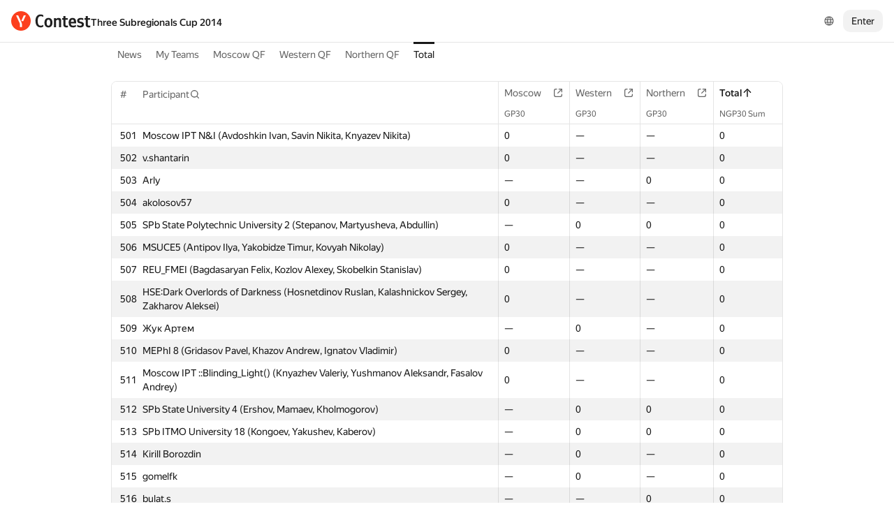

--- FILE ---
content_type: text/html; charset=UTF-8
request_url: https://contest.yandex.com/QF2014/total/?p=11
body_size: 75866
content:
<!DOCTYPE html><html class="i-ua_js_no i-ua_css_standard" lang="en"><head><meta charset="utf-8"/><meta name="viewport" content="width=device-width, initial-scale=1"/><meta http-equiv="X-UA-Compatible" content="IE=edge"/><title>Total — Three Subregionals Cup 2014</title><link rel="shortcut icon" href="/favicon.ico?1768718182377"/><script nonce="V8yUJlUea7hjll9TpoYVsw==">;(function(d,e,c,r){e=d.documentElement;c="className";r="replace";e[c]=e[c][r]("i-ua_js_no","i-ua_js_yes");if(d.compatMode!="CSS1Compat")e[c]=e[c][r]("i-ua_css_standart","i-ua_css_quirks")})(document);;(function(d,e,c,n,w,v,f){e=d.documentElement;c="className";n="createElementNS";f="firstChild";w="http://www.w3.org/2000/svg";e[c]+=" i-ua_svg_"+(!!d[n]&&!!d[n](w,"svg").createSVGRect?"yes":"no");v=d.createElement("div");v.innerHTML="<svg/>";e[c]+=" i-ua_inlinesvg_"+((v[f]&&v[f].namespaceURI)==w?"yes":"no");})(document);;(function(d,e,p){e=d.documentElement;p="placeholder";e.className+=" i-ua_"+p+(p in d.createElement("input")?"_yes":"_no")})(document);</script><link rel="stylesheet" href="//yastatic.net/s3/contest/static/contest-www/23d5bce1a5aa521f5b729e4bf0844c3323993689/bundles/merged-monitor/_merged-monitor.css"/><!--[if IE 6]><link rel="stylesheet" href="//yastatic.net/s3/contest/static/contest-www/23d5bce1a5aa521f5b729e4bf0844c3323993689/bundles/merged-monitor/_merged-monitor.ie6.css"/><![endif]--><!--[if IE 7]><link rel="stylesheet" href="//yastatic.net/s3/contest/static/contest-www/23d5bce1a5aa521f5b729e4bf0844c3323993689/bundles/merged-monitor/_merged-monitor.ie7.css"/><![endif]--><!--[if IE 8]><link rel="stylesheet" href="//yastatic.net/s3/contest/static/contest-www/23d5bce1a5aa521f5b729e4bf0844c3323993689/bundles/merged-monitor/_merged-monitor.ie8.css"/><![endif]--><!--[if IE 9]><link rel="stylesheet" href="//yastatic.net/s3/contest/static/contest-www/23d5bce1a5aa521f5b729e4bf0844c3323993689/bundles/merged-monitor/_merged-monitor.ie9.css"/><![endif]--><link rel="stylesheet" href="//yastatic.net/s3/contest/static/contest-www/23d5bce1a5aa521f5b729e4bf0844c3323993689/bundles/merged-monitor/_merged-monitor.print.css" media="print"/><script src="//yastatic.net/jquery/1.8.3/jquery.min.js" nonce="kQ6YAuNh4j+ttC2iel4VGA=="></script><script src="//yastatic.net/s3/contest/static/contest-www/23d5bce1a5aa521f5b729e4bf0844c3323993689/bundles/merged-monitor/_merged-monitor.en.js" nonce="V8yUJlUea7hjll9TpoYVsw=="></script><meta name="description" content="Yandex.Contest is a service allowing programmers all over the world to compete and train on a given problemsets, and coaches and trainers to share their problems and tasks with both students and community"/><meta name="viewport" content="width=device-width, initial-scale=1"/><meta name="yandex-verification" content="b22f2e5048e733e5"/><script nonce="V8yUJlUea7hjll9TpoYVsw==">!function(n,i){if(n.Ya=n.Ya||{},Ya.Rum)throw new Error("Rum: interface is already defined");var e=n.performance,t=e&&e.timing&&e.timing.navigationStart||Ya.startPageLoad||+new Date,a=n.requestAnimationFrame,r=Ya.Rum={enabled:!!e,vsStart:document.visibilityState,vsChanged:!1,_defTimes:[],_defRes:[],_deltaMarks:{},_markListeners:{},_onComplete:[],_onInit:[],_unsubscribers:[],_settings:{},_vars:{},init:function(n,i){r._settings=n,r._vars=i},getTime:e&&e.now?function(){return e.now()}:Date.now?function(){return Date.now()-t}:function(){return new Date-t},time:function(n){r._deltaMarks[n]=[r.getTime()]},timeEnd:function(n,i){var e=r._deltaMarks[n];e&&0!==e.length&&e.push(r.getTime(),i)},sendTimeMark:function(n,i,e,t){void 0===i&&(i=r.getTime()),r._defTimes.push([n,i,t]),r.mark(n,i)},sendDelta:function(n,i,e,t){var a,s=r._deltaMarks;s[n]||void 0===i||(a=t&&t.originalEndTime?t.originalEndTime:r.getTime(),s[n]=[a-i,a,e])},sendResTiming:function(n,i){r._defRes.push([n,i])},sendRaf:function(n){var i=r.getSetting("forcePaintTimeSending");if(a&&(i||!r.isVisibilityChanged())){var e="2616."+n;a((function(){!i&&r.isVisibilityChanged()||(r.getSetting("sendFirstRaf")&&r.sendTimeMark(e+".205"),a((function(){!i&&r.isVisibilityChanged()||r.sendTimeMark(e+".1928")})))}))}},isVisibilityChanged:function(){return r.vsStart&&("visible"!==r.vsStart||r.vsChanged)},mark:e&&e.mark?function(n,i){e.mark(n+(i?": "+i:""))}:function(){},getSetting:function(n){var i=r._settings[n];return null===i?null:i||""},on:function(n,i){if("function"==typeof i)return(r._markListeners[n]=r._markListeners[n]||[]).push(i),function(){if(r._markListeners[n]){var e=r._markListeners[n].indexOf(i);e>-1&&r._markListeners[n].splice(e,1)}}},sendTrafficData:function(){},finalizeLayoutShiftScore:function(){},finalizeLargestContentfulPaint:function(){},getLCPAdditionalParams:function(){}};document.addEventListener&&document.addEventListener("visibilitychange",(function n(){Ya.Rum.vsChanged=!0,document.removeEventListener("visibilitychange",n)}))}(window);

!function(){if(window.PerformanceLongTaskTiming){var e=function(e,n){return(e=e.concat(n)).length>300&&(e=e.slice(e.length-300)),e};function n(){var n=Ya.Rum._tti={events:[],eventsAfterTTI:[],fired:!1,observer:new PerformanceObserver((function(r){var t=r.getEntries();n.events=e(n.events,t),n.fired&&(n.eventsAfterTTI=e(n.eventsAfterTTI,t))}))};n.observer.observe({entryTypes:["longtask"]}),Ya.Rum._unsubscribers&&Ya.Rum._unsubscribers.push((function(){n.observer.disconnect()}))}n(),Ya.Rum._onInit&&Ya.Rum._onInit.push(n)}}();

Ya.Rum.observeDOMNode=window.IntersectionObserver?function(e,i,n){var t=this,o=Ya.Rum.getSetting("forcePaintTimeSending");!function r(){if(o||!t.isVisibilityChanged()){var s="string"==typeof i?document.querySelector(i):i;s?new IntersectionObserver((function(i,n){!o&&t.isVisibilityChanged()||(Ya.Rum.sendTimeMark(e),n.unobserve(s))}),n).observe(s):setTimeout(r,100)}}()}:function(){};

!function(){var e,n,t,i=Ya.Rum,o=[];function s(){var t=o.join("\r\n");o=[],e=null,n&&a(n,t)}function a(e,n){if(!(navigator.sendBeacon&&t&&navigator.sendBeacon(e,n))){var i=new XMLHttpRequest;i.open("POST",e),i.send(n)}}function g(t,c,r,u,l,v,d,f,j,m){var p=[t?"/reqid="+t:"",c?"/"+c.join("/"):"",r?"/path="+r:"",u?"/events="+u:"",l?"/slots="+l.join(";"):"",v?"/experiments="+v.join(";"):"",d?"/vars="+d:"","/cts="+(new Date).getTime(),j||"","/*"+(f||"")];m&&m!==n?a(m,p.join("")):(o.push(p.join("")),o.length<42?e=setTimeout(s,15):s(),i.sendToClck=g)}i.send=function(o,s,a,c,r,u,l){clearTimeout(e),n=i.getSetting("clck"),t=i.getSetting("beacon"),g(i.getSetting("reqid"),l,s,r,i.getSetting("slots"),i.getSetting("experiments"),a)}}();

!function(){var n=Ya.Rum,i=window.BEM;function t(){i&&i.channel("i-bem").onFirst("start-init",(function(){n.getSetting("sendBeforeBemInited")&&n.sendTimeMark("2418")})).onFirst("init",(function(){n.sendTimeMark("2295")}))}t(),n._onInit&&n._onInit.push(t)}();

Ya.Rum?.init({"beacon":true,"clck":"https://yandex.ru/clck/click","reqid":"QWNfgo72"}, {"-page":"total","-platform":"desktop","-env":"production","rum_id":"ru.contest-www","-project":"contest-www"});
!function(e,n){if(!e)throw new Error("Rum: interface is not included");if(!e.enabled)return e.getSetting=function(){return""},e.getVarsList=function(){return[]},void(e.getResourceTimings=e.pushConnectionTypeTo=e.pushTimingTo=e.normalize=e.sendCounter=e.sendDelta=e.sendTimeMark=e.sendResTiming=e.sendTiming=e.sendTTI=e.makeSubPage=e.sendHeroElement=e.onReady=e.onQuietWindow=function(){});e.getVarsList=function(){var n=e._vars;return Object.keys(n).map(function(e){return e+"="+encodeURIComponent(n[e]).replace(/\*/g,"%2A")})},e.setVars=function(n){Object.keys(n).forEach(function(t){e._vars[t]=n[t]}),M(),I()};var t,i,r="690.1033",o="690.2096.207",a="690.2096.2877",s="690.2096.2892",c="690.2096.2044",u="690.2096.361",d="690.2096.4004",f=3,l=3e3,v={connectEnd:2116,connectStart:2114,decodedBodySize:2886,domComplete:2124,domContentLoadedEventEnd:2131,domContentLoadedEventStart:2123,domInteractive:2770,domLoading:2769,domainLookupEnd:2113,domainLookupStart:2112,duration:2136,encodedBodySize:2887,entryType:2888,fetchStart:2111,initiatorType:2889,loadEventEnd:2126,loadEventStart:2125,nextHopProtocol:2890,redirectCount:1385,redirectEnd:2110,redirectStart:2109,requestStart:2117,responseEnd:2120,responseStart:2119,secureConnectionStart:2115,startTime:2322,transferSize:2323,type:76,unloadEventEnd:2128,unloadEventStart:2127,workerStart:2137},g={visible:1,hidden:2,prerender:3},m={bluetooth:2064,cellular:2065,ethernet:2066,none:1229,wifi:2067,wimax:2068,other:861,unknown:836,0:836,1:2066,2:2067,3:2070,4:2071,5:2768},p={"first-paint":2793,"first-contentful-paint":2794},h=Object.keys(p).length,y=e.getTime,T=window.PerformanceObserver,E=window.performance||{},S=E.timing||{},b=E.navigation||{},C=navigator.connection,k={},L={},w=e._deltaMarks,R=document.createElement("link"),j=document.createElement("a"),x="function"==typeof E.getEntriesByType,_=S.navigationStart;function M(){t=e.getVarsList(),e.getSetting("sendClientUa")&&t.push("1042="+encodeURIComponent(navigator.userAgent))}function I(){i=t.concat(["143.2129="+_])}function O(e){function n(){removeEventListener("DOMContentLoaded",n),removeEventListener("load",n),e()}"loading"===document.readyState?(addEventListener("DOMContentLoaded",n),addEventListener("load",n)):e()}function z(){var n;e.getSetting("disableOnLoadTasks")||(removeEventListener("load",z),(n=e.getSetting("periodicStatsIntervalMs"))||null===n||(n=15e3),n&&(V=setInterval(Q,n)),addEventListener("beforeunload",Q),function(){if(T){q(E.getEntriesByType("navigation")),q(E.getEntriesByType("resource"));try{new T(function(e){q(e.getEntries())}).observe({entryTypes:["resource","navigation"]})}catch(e){}e._periodicTasks.push(J)}}(),function(){if(T)try{new T(function(e,n){var t=e.getEntries()[0];if(t){var i=t.processingStart,r={duration:t.duration,js:t.processingEnd-i,name:t.name};t.target&&(r.target=K(t.target)),A("first-input",i-t.startTime,r),n.disconnect()}}).observe({type:"first-input",buffered:!0})}catch(e){}}(),function(){if(x){var e=E.getEntriesByType("navigation")[0];if(e){var n=[];me(n,e),fe(n);var i=E.getEntriesByName("yndxNavigationSource")[0];i&&n.push("2091.186="+i.value),he(s,t.concat(n))}}}(),function(){if(T){var n=e.getSetting("clsWindowGap")?e.getSetting("clsWindowGap"):1/0,t=e.getSetting("clsWindowSize")?e.getSetting("clsWindowSize"):1/0,i=new T(function(e){var i=e.getEntries();null==$&&($=0);for(var r=0;r<i.length;r++){var o=i[r];o.hadRecentInput||(Z&&o.startTime-X[X.length-1].startTime<n&&o.startTime-X[0].startTime<t?(Z+=o.value,X.push(o)):(ne(),Z=o.value,X=[o]))}ne()});try{i.observe({type:"layout-shift",buffered:!0})}catch(e){}addEventListener("visibilitychange",function e(){if("hidden"===document.visibilityState){removeEventListener("visibilitychange",e);try{"function"==typeof i.takeRecords&&i.takeRecords(),i.disconnect()}catch(e){}te()}}),addEventListener("beforeunload",te)}}(),function(){if(T&&(e.getSetting("forcePaintTimeSending")||!e.isVisibilityChanged())){var n=new T(function(e){for(var n=e.getEntries(),t=0;t<n.length;t++){var i=n[t];ie=i.renderTime||i.loadTime,re=i}oe||(U("largest-loading-elem-paint",ie),oe=!0)});try{n.observe({type:"largest-contentful-paint",buffered:!0})}catch(e){}addEventListener("visibilitychange",function e(){if("hidden"===document.visibilityState){removeEventListener("visibilitychange",e);try{"function"==typeof n.takeRecords&&n.takeRecords(),n.disconnect()}catch(e){}ae()}}),addEventListener("beforeunload",ae)}}())}function B(){var n=S.domContentLoadedEventStart,i=S.domContentLoadedEventEnd;if(0!==n||0!==i){var o=0===S.responseStart?_:S.responseStart,a=0===S.domainLookupStart?_:S.domainLookupStart,s=t.concat(["2129="+_,"1036="+(a-_),"1037="+(S.domainLookupEnd-S.domainLookupStart),"1038="+(S.connectEnd-S.connectStart),S.secureConnectionStart&&"1383="+(S.connectEnd-S.secureConnectionStart),"1039="+(S.responseStart-S.connectEnd),"1040="+(S.responseEnd-o),"1040.906="+(S.responseEnd-a),"1310.2084="+(S.domLoading-o),"1310.2085="+(S.domInteractive-o),"1310.1309="+(i-n),"1310.1007="+(n-o),navigator.deviceMemory&&"3140="+navigator.deviceMemory,navigator.hardwareConcurrency&&"3141="+navigator.hardwareConcurrency]);Object.keys(v).forEach(function(e){e in S&&S[e]&&s.push(v[e]+"="+pe(S[e],_))}),e.vsStart?(s.push("1484="+(g[e.vsStart]||2771)),e.vsChanged&&s.push("1484.719=1")):s.push("1484="+g.visible),b&&(b.redirectCount&&s.push("1384.1385="+b.redirectCount),1!==b.type&&2!==b.type||s.push("770.76="+b.type)),fe(s),he(r,s)}else setTimeout(B,50)}M(),I(),e.ajaxStart=0,e.ajaxComplete=0,O(function(){_&&setTimeout(function(){e.sendTimeMark=U,e.sendResTiming=H,e.sendTiming=G,e.timeEnd=D;for(var n=e._defRes;n.length;){var t=n.shift();H(t[0],t[1])}for(var i=e._defTimes;i.length;){var r=i.shift();U(r[0],r[1],!1,r[2])}Object.keys(w).forEach(function(e){A(e)}),B(),function n(){if(x&&(e.getSetting("forcePaintTimeSending")||!e.isVisibilityChanged())){for(var t=E.getEntriesByType("paint"),i=0;i<t.length;i++){var r=t[i],o=p[r.name];o&&!P[r.name]&&(P[r.name]=!0,N++,U("1926."+o,r.startTime))}if(N<h)try{new T(function(e,t){n(),t&&t.disconnect()}).observe({entryTypes:["paint"]})}catch(e){}}}(),e.getSetting("sendAutoElementTiming")&&se(),window.addEventListener("pageshow",ce),ue(),"complete"===document.readyState?z():addEventListener("load",z)},0)}),e._getCommonVars=function(){return t};var V,P={},N=0;function U(t,i,r,a){i===n&&(i=y()),r!==n&&!0!==r||e.mark(t,i);var s=ge(t);if(s.push("207="+pe(i)),W(s,a)){he(o,s),k[t]=k[t]||[],k[t].push(i);var c=e._markListeners[t];c&&c.length&&c.forEach(function(e){e(i)})}}function W(e,t){if(t){if(t.isCanceled&&t.isCanceled())return!1;var i=e.reduce(function(e,n,t){return"string"==typeof n&&(e[n.split("=")[0]]=t),e},{});Object.keys(t).forEach(function(r){if("function"!=typeof t[r]){var o=i[r],a=r+"="+t[r];o===n?e.push(a):e[o]=a}})}return!0}function D(e,n){var t=w[e];t&&0!==t.length&&(t.push(y(),n),A(e))}function A(t,i,r,o){var s,c,u,d=w[t];if(void 0!==i?s=(c=o&&o.originalEndTime?o.originalEndTime:e.getTime())-i:d&&(s=d[0],c=d[1],u=d[2]),s!==n&&c!==n){var f=ge(t);f.push("207.2154="+pe(s),"207.1428="+pe(c),"2877="+pe(c-s)),W(f,r)&&W(f,u)&&(he(a,f),delete w[t])}}function H(e,n){le(n,function(t){t&&G(e,t[t.length-1],n)})}function G(n,t,i){var r=ge(n);e.getSetting("sendUrlInResTiming")&&r.push("13="+encodeURIComponent(i)),me(r,t),he(c,r)}function Q(){var n=!1;e._periodicTasks.forEach(function(e){e()&&(n=!0)}),n||clearInterval(V)}e.getTimeMarks=function(){return k},e._periodicTasks=[];var Y=0;function q(e){if(e&&e.length)for(var n=L,t=0;t<e.length;t++){var i=F(e[t]);if(i){var r=i.domain+"-"+i.extension,o=n[r]=n[r]||{count:0,size:0};o.count++,o.size+=i.size}}}function F(e){var n=e.transferSize;if(null!=n){j.href=e.name;var t=j.pathname;if(0!==t.indexOf("/clck")){var i=t.lastIndexOf("."),r="";return-1!==i&&t.lastIndexOf("/")<i&&t.length-i<=5&&(r=t.slice(i+1)),{size:n,domain:j.hostname,extension:r}}}}function J(){var n=e.getSetting("maxTrafficCounters")||250;if(Y>=n)return!1;for(var i=Object.keys(L),r="",o=0;o<i.length;o++){var a=i[o],s=L[a];r+=encodeURIComponent(a)+"!"+s.count+"!"+s.size+";"}if(r.length){Y++;var c=t.concat(["d="+r,"t="+pe(y())]);he(u,c)}return L={},Y<n}function K(e){if(!e)return"";var t=(e.tagName||"").toLowerCase(),i=e.className&&e.className.baseVal!==n?e.className.baseVal:e.className;return t+(i?(" "+i).replace(/\s+/g,"."):"")}var X,Z,$=("layout-shift",Boolean(T&&T.supportedEntryTypes&&-1!==T.supportedEntryTypes.indexOf("layout-shift"))?0:null),ee=null;function ne(){Z>$&&($=Z,ee=X)}function te(){if(null!=$){var i=["s="+Math.round(1e6*$)/1e6];if(e.getSetting("logClsTarget")){var r=function(e){var n=null;if(!e)return null;var t=null;return(n=e.reduce(function(e,n){return e&&e.value>n.value?e:n}))&&n.sources&&n.sources.length&&(t=n.sources.find(function(e){return e.node&&1===e.node.nodeType})||n.sources[0]),t&&K(t.node)}(ee);i.push("target="+r)}he(d,t.concat(i)),$=null,Z=n,X=n}}var ie=null,re=null,oe=!1;function ae(){if(null!=ie){var n=e.getLCPAdditionalParams(re);U("largest-contentful-paint",ie,!1,n),ie=null,re=null}}var se=T?function(){if(e.getSetting("forcePaintTimeSending")||!e.isVisibilityChanged())try{new T(function(e){for(var n=e.getEntries(),t=0;t<n.length;t++){var i=n[t];U("element-timing."+i.identifier,i.startTime)}}).observe({type:"element",buffered:!0})}catch(e){}}:function(){};function ce(e){e.persisted&&U("bfcache")}function ue(n,t,i){if(e._tti){var r=y();de(function(o){var a={2796.2797:ve(e._tti.events||[],t),689.2322:pe(r)};i&&Object.keys(i).forEach(function(e){a[e]=i[e]}),U(n||"2795",o,!0,a),e._tti.fired=!0},t)}}function de(n,t){e._tti&&(t||(t=y()),function i(){var r,o=t,a=y(),s=e._tti.events||[],c=s.length;0!==c&&(r=s[c-1],o=Math.max(o,Math.floor(r.startTime+r.duration))),a-o>=l?n(o):setTimeout(i,1e3)}())}function fe(e){C&&e.push("2437="+(m[C.type]||2771),C.downlinkMax!==n&&"2439="+C.downlinkMax,C.effectiveType&&"2870="+C.effectiveType,C.rtt!==n&&"rtt="+C.rtt,C.downlink!==n&&"dwl="+C.downlink)}function le(e,n){if(!x)return n(null);R.href=e;var t=R.href,i=0,r=100;setTimeout(function e(){var o=E.getEntriesByName(t);if(o.length)return n(o);i++<f?(setTimeout(e,r),r+=r):n(null)},0)}function ve(e,n){return e=e||[],n=n||0,e.filter(function(e){return e.startTime-n>=-50}).map(function(e){var n=e.name?e.name.split("-").map(function(e){return e[0]}).join(""):"u",t=Math.floor(e.startTime);return n+"-"+t+"-"+Math.floor(t+e.duration)}).join(".")}function ge(n){return i.concat(["1701="+n,e.ajaxStart&&"1201.2154="+pe(e.ajaxStart),e.ajaxComplete&&"1201.2052="+pe(e.ajaxComplete)])}function me(e,n){Object.keys(v).forEach(function(t){if(t in n){var i=n[t];(i||0===i)&&e.push(v[t]+"="+pe(i))}})}function pe(e,n){return"string"==typeof e?encodeURIComponent(e):Math.round(1e3*(e-(n||0)))/1e3}function he(n,t){var i=encodeURIComponent(window.YaStaticRegion||"unknown");t.push("-cdn="+i);var r=t.filter(Boolean).join(",");e.send(null,n,r)}e.sendTTI=ue,e.sendHeroElement=function(e){U("2876",e)},e._subpages={},e.makeSubPage=function(n,t){var i=e._subpages[n];e._subpages[n]=void 0===i?i=0:++i;var r=!1;return{689.2322:pe(void 0!==t?t:y()),2924:n,2925:i,isCanceled:function(){return r},cancel:function(){r=!0}}},e._getLongtasksStringValue=ve,e.getResourceTimings=le,e.pushConnectionTypeTo=fe,e.pushTimingTo=me,e.normalize=pe,e.sendCounter=he,e.sendDelta=A,e.sendTrafficData=J,e.finalizeLayoutShiftScore=te,e.finalizeLargestContentfulPaint=ae,e.onReady=O,e.onQuietWindow=de,e.getSelector=K,e.sendBFCacheTimeMark=ce}(Ya.Rum);

!function(n){if(!n.Ya||!Ya.Rum)throw new Error("Rum: interface is not defined");var e=Ya.Rum;e.getSetting=function(n){var t=e._settings[n];return null===t?null:t||""}}("undefined"!=typeof self?self:window);

!function(e,r){var n={client:["690.2354",1e3,100,0],uncaught:["690.2361",100,10,0],external:["690.2854",100,10,0],script:["690.2609",100,10,0]},t={};r.ERROR_LEVEL={INFO:"info",DEBUG:"debug",WARN:"warn",ERROR:"error",FATAL:"fatal"},r._errorSettings={clck:"https://yandex.ru/clck/click",beacon:!0,project:"unknown",page:"",env:"",experiments:[],additional:{},platform:"",region:"",dc:"",host:"",service:"",level:"",version:"",yandexuid:"",loggedin:!1,coordinates_gp:"",referrer:!0,preventError:!1,unhandledRejection:!1,traceUnhandledRejection:!1,uncaughtException:!0,debug:!1,limits:{},silent:{},filters:{},pageMaxAge:864e6,initTimestamp:+new Date};var o=!1;function a(e,r){for(var n in r)r.hasOwnProperty(n)&&(e[n]=r[n]);return e}function i(e){return"boolean"==typeof e&&(e=+e),"number"==typeof e?e+"":null}r.initErrors=function(n){var t=a(r._errorSettings,n);o||(t.uncaughtException&&function(){var n=r._errorSettings;if(e.addEventListener)e.addEventListener("error",s),n.resourceFails&&e.addEventListener("error",l,!0),"Promise"in e&&n.unhandledRejection&&e.addEventListener("unhandledrejection",function(e){var n,t,o=e.reason,a={};o&&(o.stack&&o.message?(n=o.message,t=o.stack):(n=String(o),t=r._parseTraceablePromiseStack(e.promise),"[object Event]"===n?n="event.type: "+o.type:"[object Object]"===n&&(a.unhandledObject=o)),o.target&&o.target.src&&(a.src=o.target.src),s({message:"Unhandled rejection: "+n,stack:t,additional:a}))});else{var t=e.onerror;e.onerror=function(e,r,n,o,a){s({error:a||new Error(e||"Empty error"),message:e,lineno:n,colno:o,filename:r}),t&&t.apply(this,arguments)}}}(),t.unhandledRejection&&t.traceUnhandledRejection&&r._traceUnhandledRejection&&r._traceUnhandledRejection(),o=!0)},r.updateErrors=function(e){a(r._errorSettings,e)},r.updateAdditional=function(e){r._errorSettings.additional=a(r._errorSettings.additional||{},e)},r._handleError=function(e,o,i){var s,l,c=r._errorSettings;if(c.preventError&&e.preventDefault&&e.preventDefault(),o)s=e,l="client";else{s=r._normalizeError(e),l=s.type;var d=c.onError;"function"==typeof d&&d(s);var u=c.transform;if("function"==typeof u&&(s=u(s)),!s)return;s.settings&&(i=s.settings)}var g=+new Date,f=c.initTimestamp,p=c.pageMaxAge;if(!(-1!==p&&f&&f+p<g)){var m=n[l][1];"number"==typeof c.limits[l]&&(m=c.limits[l]);var v=n[l][2];"number"==typeof c.silent[l]&&(v=c.silent[l]);var h=n[l][3];if(h<m||-1===m){s.path=n[l][0];var E=r._getErrorData(s,{silent:h<v||-1===v?"no":"yes",isCustom:Boolean(o)},a(a({},c),i)),_=function(e){t[s.message]=!1,r._sendError(e.path,e.vars),n[l][3]++}.bind(this,E);if(void 0===c.throttleSend)_();else{if(t[s.message])return;t[s.message]=!0,setTimeout(_,c.throttleSend)}}}},r._getReferrer=function(r){var n=r.referrer,t=typeof n;return"function"===t?n():"string"===t&&n?n:!1!==n&&e.location?e.location.href:void 0},r.getErrorSetting=function(e){return r._errorSettings[e]},r._buildExperiments=function(e){return e instanceof Array?e.join(";"):""},r._buildAdditional=function(e,r){var n="";try{var t=a(a({},e),r);0!==Object.keys(t).length&&(n=JSON.stringify(t))}catch(e){}return n},r._getErrorData=function(n,t,o){t=t||{};var a=r._buildExperiments(o.experiments),s=r._buildAdditional(o.additional,n.additional),l={"-stack":n.stack,"-url":n.file,"-line":n.line,"-col":n.col,"-block":n.block,"-method":n.method,"-msg":n.message,"-env":o.env,"-external":n.external,"-externalCustom":n.externalCustom,"-project":o.project,"-service":n.service||o.service,"-page":n.page||o.page,"-platform":o.platform,"-level":n.level,"-experiments":a,"-version":o.version,"-region":o.region,"-dc":o.dc,"-host":o.host,"-yandexuid":o.yandexuid,"-loggedin":o.loggedin,"-coordinates_gp":n.coordinates_gp||o.coordinates_gp,"-referrer":r._getReferrer(o),"-source":n.source,"-sourceMethod":n.sourceMethod,"-type":t.isCustom?n.type:"","-additional":s,"-adb":i(Ya.blocker)||i(o.blocker),"-cdn":e.YaStaticRegion,"-ua":navigator.userAgent,"-silent":t.silent,"-ts":+new Date,"-init-ts":o.initTimestamp};return o.debug&&e.console&&console[console[n.level]?n.level:"error"]("[error-counter] "+n.message,l,n.stack),{path:n.path,vars:l}},r._baseNormalizeError=function(e){var r=(e=e||{}).error,n=e.filename||e.fileName||"",t=r&&r.stack||e.stack||"",o=e.message||"",a=r&&r.additional||e.additional;return{file:n,line:e.lineno||e.lineNumber,col:e.colno||e.colNumber,stack:t,message:o,additional:a}},r._normalizeError=function(e){var n=r._baseNormalizeError(e),t="uncaught",o=r._isExternalError(n.file,n.message,n.stack),a="",i="";return o.hasExternal?(t="external",a=o.common,i=o.custom):/^Script error\.?$/.test(n.message)&&(t="script"),n.external=a,n.externalCustom=i,n.type=t,n},r._createVarsString=function(e){var r=[];for(var n in e)e.hasOwnProperty(n)&&(e[n]||0===e[n])&&r.push(n+"="+encodeURIComponent(e[n]).replace(/\*/g,"%2A"));return r.join(",")},r._sendError=function(e,n){r.send(null,e,r._createVarsString(n),null,null,null,null)};var s=function(e){r._handleError(e,!1)},l=function(e){var n=e.target;if(n){var t=n.srcset||n.src;if(t||(t=n.href),t){var o=n.tagName||"UNKNOWN";r.logError({message:o+" load error",additional:{src:t}})}}};r._parseTraceablePromiseStack=function(){}}("undefined"!=typeof self?self:window,Ya.Rum);

!function(e){var r={url:{0:/(miscellaneous|extension)_bindings/,1:/^chrome:/,2:/kaspersky-labs\.com\//,3:/^(?:moz|chrome|safari)-extension:\/\//,4:/^file:/,5:/^resource:\/\//,6:/webnetc\.top/,7:/local\.adguard\.com/},message:{0:/__adgRemoveDirect/,1:/Content Security Policy/,2:/vid_mate_check/,3:/ucapi/,4:/Access is denied/i,5:/^Uncaught SecurityError/i,6:/__ybro/,7:/__show__deepen/,8:/ntp is not defined/,9:/Cannot set property 'install' of undefined/,10:/NS_ERROR/,11:/Error loading script/,12:/^TypeError: undefined is not a function$/,13:/__firefox__\.(?:favicons|metadata|reader|searchQueryForField|searchLoginField)/},stack:{0:/(?:moz|chrome|safari)-extension:\/\//,1:/adguard.*\.user\.js/i}};function n(e,r){if(e&&r){var n=[];for(var o in r)if(r.hasOwnProperty(o)){var i=r[o];"string"==typeof i&&(i=new RegExp(i)),i instanceof RegExp&&i.test(e)&&n.push(o)}return n.join("_")}}function o(e,o){var i,a=[];for(var t in r)r.hasOwnProperty(t)&&(i=n(e[t],o[t]))&&a.push(t+"~"+i);return a.join(";")}e._isExternalError=function(n,i,a){var t=e._errorSettings.filters||{},s={url:(n||"")+"",message:(i||"")+"",stack:(a||"")+""},c=o(s,r),u=o(s,t);return{common:c,custom:u,hasExternal:!(!c&&!u)}}}(Ya.Rum);

Ya.Rum?.initErrors({"page":"total","platform":"desktop","env":"production","reqid":"QWNfgo72","project":"contest-www"});</script></head><body class="b-page b-page__body i-global i-ua i-ua_interaction_yes page hr-fonts hr-variables hr-theme hr-theme_color_light i-bem" data-bem="{&quot;i-global&quot;:{&quot;lang&quot;:&quot;en&quot;,&quot;tld&quot;:&quot;com&quot;,&quot;content-region&quot;:&quot;com&quot;,&quot;click-host&quot;:&quot;//clck.yandex.com&quot;,&quot;passport-host&quot;:&quot;https://passport.yandex.com&quot;,&quot;pass-host&quot;:&quot;pass.yandex.com&quot;,&quot;social-host&quot;:&quot;social.yandex.com&quot;,&quot;export-host&quot;:&quot;https://export.yandex.com&quot;,&quot;login&quot;:&quot;&quot;,&quot;lego-static-host&quot;:&quot;//yastatic.net/lego/2.10-142&quot;,&quot;id&quot;:&quot;contest&quot;,&quot;yandexuid&quot;:&quot;4208802761768718182&quot;,&quot;social-retpath&quot;:&quot;https://contest.yandex.com/i-social__closer.html&quot;,&quot;retpath&quot;:&quot;https://contest.yandex.com/QF2014/total/?p=11&quot;,&quot;passport-msg&quot;:&quot;contest&quot;},&quot;i-ua&quot;:{},&quot;page&quot;:{}}"><div class="page__head"><div class="banners"></div><header class="page__header"><div class="page__header-left"><a class="page__logo" href="/" title="Contest"><div class="logo2"><img class="logo2__image" src="//yastatic.net/s3/contest/contest/logo/en.svg"/></div></a><div class="page__search"><a class="link link_size_s link_view_none i-font i-font_face_textbook page__competition-link" href="/QF2014/">Three Subregionals Cup 2014</a></div></div><div class="page__header-right"><div class="dropdown-menu dropdown-menu_theme_ffffff lang-switcher i-bem" data-bem="{&quot;dropdown-menu&quot;:{},&quot;lang-switcher&quot;:{&quot;tune&quot;:&quot;http://tune.yandex.com&quot;}}"><button class="hr-button hr-button_view_ghost hr-button_size_m hr-control hr-control_size_m dropdown-menu__switcher i-bem" data-bem="{&quot;hr-button&quot;:{}}" type="button"><span class="hr-button__content"><span class="hr-slot__wrapper hr-slot__wrapper_type_icon hr-slot__wrapper_place_left"></span><span class="hr-icon hr-icon_size_s hr-button__primary-icon"><svg viewBox="0 0 24 24" fill="none" xmlns="http://www.w3.org/2000/svg"><path fill-rule="evenodd" clip-rule="evenodd" d="M2.125 12c0-5.454 4.421-9.875 9.875-9.875S21.875 6.546 21.875 12 17.454 21.875 12 21.875 2.125 17.454 2.125 12Zm1.956-1.825a8.15 8.15 0 0 0 0 3.65h3.594a14.644 14.644 0 0 1-.15-1.843c.013-.608.063-1.211.15-1.807H4.081Zm.62-1.75h3.34a14.648 14.648 0 0 1 1.97-4.305A8.143 8.143 0 0 0 4.7 8.425ZM12 4.355a12.893 12.893 0 0 0-2.136 4.07h4.272A12.892 12.892 0 0 0 12 4.355Zm2.554 5.82H9.446c-.1.6-.157 1.21-.17 1.825.013.615.07 1.225.17 1.825h5.108c.1-.6.157-1.21.17-1.825a12.894 12.894 0 0 0-.17-1.825Zm1.77 3.65a14.637 14.637 0 0 0 .15-1.843 14.656 14.656 0 0 0-.149-1.807h3.594a8.147 8.147 0 0 1 0 3.65h-3.594Zm-2.188 1.75H9.864A12.895 12.895 0 0 0 12 19.645a12.893 12.893 0 0 0 2.136-4.07ZM10.01 19.88a14.647 14.647 0 0 1-1.97-4.305H4.702a8.143 8.143 0 0 0 5.308 4.305Zm3.98 0a14.648 14.648 0 0 0 1.97-4.305h3.338a8.143 8.143 0 0 1-5.308 4.305Zm5.308-11.455H15.96a14.65 14.65 0 0 0-1.97-4.305 8.143 8.143 0 0 1 5.308 4.305Z" fill="currentColor"></path></svg></span><span class="hr-slot__wrapper hr-slot__wrapper_type_icon hr-slot__wrapper_place_right"></span><span class="hr-button__state"></span></span></button><div class="popup popup_theme_normal popup_autoclosable_yes popup_adaptive_yes popup_animate_yes dropdown__popup lang-switcher__popup-content dropdown-menu__popup"><div class="popup__under"></div><i class="popup__tail"></i><div class="popup__content"><div class="b-menu-vert dropdown-menu__menu dropdown-menu__menu_theme_ffffff" role="menu"><ul class="b-menu-vert__layout"><li class="b-menu-vert__layout-unit b-menu-vert__layout-unit_position_first"><a class="lang-switcher__lang" data-bem="{&quot;lang-switcher__lang&quot;:{&quot;lang&quot;:&quot;ru&quot;,&quot;url&quot;:&quot;https://contest.yandex.com/QF2014/total/?p=11&amp;lang=ru&quot;}}" href="https://contest.yandex.com/QF2014/total/?p=11&amp;lang=ru" role="button" tabindex="0"><div class="country-flag country-flag_s16_ru lang-switcher__flag"></div><span class="lang-switcher__lang-name">Русский</span></a></li><li class="b-menu-vert__layout-unit"><span class="lang-switcher__lang lang-switcher__lang_selected_yes"><div class="country-flag country-flag_s16_gb lang-switcher__flag"></div><span class="lang-switcher__lang-name">English</span></span></li><li class="b-menu-vert__layout-unit"><a class="lang-switcher__lang" data-bem="{&quot;lang-switcher__lang&quot;:{&quot;lang&quot;:&quot;hy&quot;,&quot;url&quot;:&quot;https://contest.yandex.com/QF2014/total/?p=11&amp;lang=hy&quot;}}" href="https://contest.yandex.com/QF2014/total/?p=11&amp;lang=hy" role="button" tabindex="0"><div class="country-flag country-flag_s16_am lang-switcher__flag"></div><span class="lang-switcher__lang-name">հայկ</span></a></li><li class="b-menu-vert__layout-unit"><a class="lang-switcher__lang" data-bem="{&quot;lang-switcher__lang&quot;:{&quot;lang&quot;:&quot;kk&quot;,&quot;url&quot;:&quot;https://contest.yandex.com/QF2014/total/?p=11&amp;lang=kk&quot;}}" href="https://contest.yandex.com/QF2014/total/?p=11&amp;lang=kk" role="button" tabindex="0"><div class="country-flag country-flag_s16_kz lang-switcher__flag"></div><span class="lang-switcher__lang-name">Қазақша</span></a></li><li class="b-menu-vert__layout-unit b-menu-vert__layout-unit_position_last"><a class="lang-switcher__lang" data-bem="{&quot;lang-switcher__lang&quot;:{&quot;lang&quot;:&quot;uz&quot;,&quot;url&quot;:&quot;https://contest.yandex.com/QF2014/total/?p=11&amp;lang=uz&quot;}}" href="https://contest.yandex.com/QF2014/total/?p=11&amp;lang=uz" role="button" tabindex="0"><div class="country-flag country-flag_s16_uz lang-switcher__flag"></div><span class="lang-switcher__lang-name">O'zbek tili</span></a></li></ul></div></div></div></div><a class="hr-button hr-button_size_s hr-button_view_secondary hr-control hr-control_size_s i-bem" data-bem="{&quot;hr-button&quot;:{}}" type="button" href="https://passport.yandex.com/auth?origin=contest&amp;retpath=https%3A%2F%2Fcontest.yandex.com%2FQF2014%2Ftotal%2F%3Fp%3D11"><span class="hr-button__content"><span class="hr-slot__wrapper hr-slot__wrapper_type_action hr-slot__wrapper_place_left"></span><span class="hr-button__text">Enter</span><span class="hr-slot__wrapper hr-slot__wrapper_type_action hr-slot__wrapper_place_right"></span><span class="hr-button__state"></span></span></a></div></header><ul class="tabs-menu tabs-menu_role_sections tabs-menu_size_m tabs-menu_theme_normal tabs-menu_layout_horiz tabs-menu_type_stroked i-bem" data-bem="{&quot;tabs-menu&quot;:{}}" role="menu"><div class="tabs-menu__inner"><li class="tabs-menu__tab tabs-menu__tab_first_yes"><a class="link link_size_s link_view_secondary" href="/QF2014/news/">News</a></li><li class="tabs-menu__tab"><a class="link link_size_s link_view_secondary" href="/QF2014/teams/">My Teams</a></li><li class="tabs-menu__tab"><a class="link link_size_s link_view_secondary" href="/QF2014/contest/793/">Moscow QF</a></li><li class="tabs-menu__tab"><a class="link link_size_s link_view_secondary" href="/QF2014/contest/794/enter/">Western QF</a></li><li class="tabs-menu__tab"><a class="link link_size_s link_view_secondary" href="/QF2014/contest/795/enter/">Northern QF</a></li><li class="tabs-menu__tab tabs-menu__tab_active_yes"><a class="link link_size_s link_view_secondary" href="/QF2014/total/">Total</a></li></div></ul></div><div class="page__main page__main_layout_table page__sect"><div class="content"><div class="table__hook table__hook_role_merged-monitor"><table class="table table_role_merged-monitor t-scroller i-bem" data-bem="{&quot;t-scroller&quot;:{&quot;left&quot;:2,&quot;right&quot;:1,&quot;minwidth&quot;:960}}"><thead class="table__head"><tr class="table__row"><th class="table__header table__header_role_place" rowspan="2"><div class="table__data">#</div></th><th class="table__header table__header_role_participant" rowspan="2"><div class="dropdown dropdown_action_closed participants-filter i-bem" data-bem="{&quot;dropdown&quot;:{},&quot;participants-filter&quot;:{}}"><span class="link link_size_s link_view_none link_pseudo_yes dropdown__switcher" role="button" tabindex="0"><span class="monitor-user-filter">Participant<span class="hr-icon hr-icon_size_s"><svg viewBox="0 0 24 24" fill="none" xmlns="http://www.w3.org/2000/svg"><path fillRule="evenodd" clipRule="evenodd" d="M11 5a6 6 0 1 0 0 12 6 6 0 0 0 0-12Zm-8 6a8 8 0 1 1 14.32 4.906l3.387 3.387a1 1 0 0 1-1.414 1.414l-3.387-3.387A8 8 0 0 1 3 11Z" fill="currentColor"/></svg></span></span></span><div class="popup popup_theme_normal popup_autoclosable_yes popup_adaptive_yes popup_animate_yes popup_role_filt dropdown__popup i-bem" data-bem="{&quot;popup&quot;:{&quot;directions&quot;:&quot;bottom-left-center&quot;}}"><div class="popup__under"></div><i class="popup__tail"></i><div class="popup__content"><form class="form form_role_filt i-bem" data-bem="{&quot;form&quot;:{&quot;sugt&quot;:&quot;ptps&quot;}}" method="GET"><span class="input input_size_m input_clear-type_url input_suggest_yes input_view_outline hr-control hr-control_size_m i-bem" data-bem="{&quot;input&quot;:{&quot;dataprovider&quot;:{&quot;url&quot;:&quot;/merged-monitor/17/participantsSuggest/&quot;,&quot;dataType&quot;:&quot;json&quot;},&quot;popupMods&quot;:{&quot;sugt&quot;:&quot;ptps&quot;},&quot;live&quot;:false}}" data-clear-url="https://contest.yandex.com/QF2014/total/?p=11"><span class="input__box"><input class="input__control" id="uniq17686861743931844" name="filt" placeholder="Search participant" aria-labelledby="labeluniq17686861743931844 hintuniq17686861743931844" value="" autocomplete="off"/><div class="input__state"></div><span class="hr-slot__wrapper hr-slot__wrapper_type_action hr-slot__wrapper_place_left"><span class="hr-slot hr-slot_gap_s hr-slot_padding_s"><span class="hr-slot__item"><span class="hr-icon hr-icon_size_s"><svg viewBox="0 0 24 24" fill="none" xmlns="http://www.w3.org/2000/svg"><path fillRule="evenodd" clipRule="evenodd" d="M11 5a6 6 0 1 0 0 12 6 6 0 0 0 0-12Zm-8 6a8 8 0 1 1 14.32 4.906l3.387 3.387a1 1 0 0 1-1.414 1.414l-3.387-3.387A8 8 0 0 1 3 11Z" fill="currentColor"/></svg></span></span></span></span><span class="hr-slot__wrapper hr-slot__wrapper_type_action hr-slot__wrapper_place_right"><span class="hr-slot hr-slot_gap_s hr-slot_padding_s"><span class="hr-slot__item"><button class="hr-button hr-button_size_xs hr-button_view_ghost hr-button_role_clear hr-control hr-control_size_xs input__clear i-bem" data-bem="{&quot;hr-button&quot;:{}}" type="button"><span class="hr-button__content"><span class="hr-slot__wrapper hr-slot__wrapper_place_left hr-slot__wrapper_type_icon"></span><span class="hr-icon hr-icon_size_s hr-button__primary-icon"><svg viewBox="0 0 24 24" fill="none" xmlns="http://www.w3.org/2000/svg"><path fillRule="evenodd" clipRule="evenodd" d="M4.293 4.293a1 1 0 0 1 1.414 0L12 10.586l6.293-6.293a1 1 0 1 1 1.414 1.414L13.414 12l6.293 6.293a1 1 0 0 1-1.414 1.414L12 13.414l-6.293 6.293a1 1 0 0 1-1.414-1.414L10.586 12 4.293 5.707a1 1 0 0 1 0-1.414Z" fill="currentColor"/></svg></span><span class="hr-slot__wrapper hr-slot__wrapper_place_right hr-slot__wrapper_type_icon"></span><span class="hr-button__state"></span></span></button></span></span></span></span></span></form></div></div></div></th><th class="table__header table__header_role_result" colspan="1"><div class="table__data table__data_type_round"><a class="sorter" href="https://contest.yandex.com/QF2014/total/?order=desc&amp;sortBy=contest&amp;contestIdx=0">Moscow<span class="hr-icon hr-icon_size_s"><svg viewBox="0 0 24 24" fill="none" xmlns="http://www.w3.org/2000/svg"><path d="M4.293 12.293a1 1 0 0 1 1.414 0l3.536 3.535c.637.638 1.273 1.575 1.774 2.4.032.054.069.104.109.15l.143-.144C11.116 17.478 11 16.68 11 16V4a1 1 0 0 1 2 0v12c0 .681-.116 1.478-.269 2.234l.143.143a1.08 1.08 0 0 0 .11-.149c.5-.825 1.136-1.762 1.773-2.4l3.536-3.535a1 1 0 1 1 1.414 1.414l-7 7a1 1 0 0 1-1.414 0l-7-7a1 1 0 0 1 0-1.414Z" fill="currentColor"/></svg></span></a><a class="contest-link" href="/contest/793/standings/" target="_blank"><span class="hr-icon hr-icon_size_s"><svg viewBox="0 0 24 24" fill="none" xmlns="http://www.w3.org/2000/svg"><path fillRule="evenodd" clipRule="evenodd" d="M7 5a2 2 0 0 0-2 2v10a2 2 0 0 0 2 2h10a2 2 0 0 0 2-2v-2a1 1 0 1 1 2 0v2a4 4 0 0 1-4 4H7a4 4 0 0 1-4-4V7a4 4 0 0 1 4-4h2a1 1 0 0 1 0 2H7Z" fill="currentColor"/><path d="M10.929 13.071a1 1 0 0 0 1.414 0l5.536-5.535c.481-.482.963-1.128 1.389-1.77h.203a1.07 1.07 0 0 1-.029.182c-.227.93-.439 2.033-.442 2.93v1.113A1 1 0 0 0 21 10V4a1 1 0 0 0-1-1h-5.996A1 1 0 0 0 14 5h1.1c.902 0 2.014-.213 2.952-.442.06-.015.122-.025.182-.029v.203c-.642.426-1.288.908-1.77 1.39l-5.535 5.535a1 1 0 0 0 0 1.414Z" fill="currentColor"/></svg></span></a></div></th><th class="table__header table__header_role_result" colspan="1"><div class="table__data table__data_type_round"><a class="sorter" href="https://contest.yandex.com/QF2014/total/?order=desc&amp;sortBy=contest&amp;contestIdx=1">Western<span class="hr-icon hr-icon_size_s"><svg viewBox="0 0 24 24" fill="none" xmlns="http://www.w3.org/2000/svg"><path d="M4.293 12.293a1 1 0 0 1 1.414 0l3.536 3.535c.637.638 1.273 1.575 1.774 2.4.032.054.069.104.109.15l.143-.144C11.116 17.478 11 16.68 11 16V4a1 1 0 0 1 2 0v12c0 .681-.116 1.478-.269 2.234l.143.143a1.08 1.08 0 0 0 .11-.149c.5-.825 1.136-1.762 1.773-2.4l3.536-3.535a1 1 0 1 1 1.414 1.414l-7 7a1 1 0 0 1-1.414 0l-7-7a1 1 0 0 1 0-1.414Z" fill="currentColor"/></svg></span></a><a class="contest-link" href="/contest/794/standings/" target="_blank"><span class="hr-icon hr-icon_size_s"><svg viewBox="0 0 24 24" fill="none" xmlns="http://www.w3.org/2000/svg"><path fillRule="evenodd" clipRule="evenodd" d="M7 5a2 2 0 0 0-2 2v10a2 2 0 0 0 2 2h10a2 2 0 0 0 2-2v-2a1 1 0 1 1 2 0v2a4 4 0 0 1-4 4H7a4 4 0 0 1-4-4V7a4 4 0 0 1 4-4h2a1 1 0 0 1 0 2H7Z" fill="currentColor"/><path d="M10.929 13.071a1 1 0 0 0 1.414 0l5.536-5.535c.481-.482.963-1.128 1.389-1.77h.203a1.07 1.07 0 0 1-.029.182c-.227.93-.439 2.033-.442 2.93v1.113A1 1 0 0 0 21 10V4a1 1 0 0 0-1-1h-5.996A1 1 0 0 0 14 5h1.1c.902 0 2.014-.213 2.952-.442.06-.015.122-.025.182-.029v.203c-.642.426-1.288.908-1.77 1.39l-5.535 5.535a1 1 0 0 0 0 1.414Z" fill="currentColor"/></svg></span></a></div></th><th class="table__header table__header_role_result" colspan="1"><div class="table__data table__data_type_round"><a class="sorter" href="https://contest.yandex.com/QF2014/total/?order=desc&amp;sortBy=contest&amp;contestIdx=2">Northern<span class="hr-icon hr-icon_size_s"><svg viewBox="0 0 24 24" fill="none" xmlns="http://www.w3.org/2000/svg"><path d="M4.293 12.293a1 1 0 0 1 1.414 0l3.536 3.535c.637.638 1.273 1.575 1.774 2.4.032.054.069.104.109.15l.143-.144C11.116 17.478 11 16.68 11 16V4a1 1 0 0 1 2 0v12c0 .681-.116 1.478-.269 2.234l.143.143a1.08 1.08 0 0 0 .11-.149c.5-.825 1.136-1.762 1.773-2.4l3.536-3.535a1 1 0 1 1 1.414 1.414l-7 7a1 1 0 0 1-1.414 0l-7-7a1 1 0 0 1 0-1.414Z" fill="currentColor"/></svg></span></a><a class="contest-link" href="/contest/795/standings/" target="_blank"><span class="hr-icon hr-icon_size_s"><svg viewBox="0 0 24 24" fill="none" xmlns="http://www.w3.org/2000/svg"><path fillRule="evenodd" clipRule="evenodd" d="M7 5a2 2 0 0 0-2 2v10a2 2 0 0 0 2 2h10a2 2 0 0 0 2-2v-2a1 1 0 1 1 2 0v2a4 4 0 0 1-4 4H7a4 4 0 0 1-4-4V7a4 4 0 0 1 4-4h2a1 1 0 0 1 0 2H7Z" fill="currentColor"/><path d="M10.929 13.071a1 1 0 0 0 1.414 0l5.536-5.535c.481-.482.963-1.128 1.389-1.77h.203a1.07 1.07 0 0 1-.029.182c-.227.93-.439 2.033-.442 2.93v1.113A1 1 0 0 0 21 10V4a1 1 0 0 0-1-1h-5.996A1 1 0 0 0 14 5h1.1c.902 0 2.014-.213 2.952-.442.06-.015.122-.025.182-.029v.203c-.642.426-1.288.908-1.77 1.39l-5.535 5.535a1 1 0 0 0 0 1.414Z" fill="currentColor"/></svg></span></a></div></th><th class="table__header table__header_role_meta" colspan="1"><div class="table__data table__data_type_round"><a class="sorter sorter_state_press sorter_arrow_asc" href="https://contest.yandex.com/QF2014/total/?order=desc&amp;sortBy=sum-all">Total<span class="hr-icon hr-icon_size_s"><svg viewBox="0 0 24 24" fill="none" xmlns="http://www.w3.org/2000/svg"><path d="M4.293 11.707a1 1 0 0 0 1.414 0l3.536-3.535c.637-.638 1.273-1.575 1.774-2.4.032-.054.069-.104.109-.15l.143.144C11.116 6.522 11 7.32 11 8v12a1 1 0 0 0 2 0V8c0-.681-.116-1.478-.269-2.233l.143-.144c.04.045.077.095.11.149.5.825 1.136 1.762 1.773 2.4l3.536 3.535a1 1 0 1 0 1.414-1.414l-7-7a1 1 0 0 0-1.414 0l-7 7a1 1 0 0 0 0 1.414Z" fill="currentColor"/></svg></span></a></div></th></tr><tr class="table__row"><th class="table__header table__header_role_score table__header_type_bordered"><a class="sorter sorter_paint_yes" href="https://contest.yandex.com/QF2014/total/?order=desc&amp;sortBy=contest-stat&amp;statIdx=0&amp;contestIdx=0">GP30<span class="hr-icon hr-icon_size_s"><svg viewBox="0 0 24 24" fill="none" xmlns="http://www.w3.org/2000/svg"><path d="M4.293 12.293a1 1 0 0 1 1.414 0l3.536 3.535c.637.638 1.273 1.575 1.774 2.4.032.054.069.104.109.15l.143-.144C11.116 17.478 11 16.68 11 16V4a1 1 0 0 1 2 0v12c0 .681-.116 1.478-.269 2.234l.143.143a1.08 1.08 0 0 0 .11-.149c.5-.825 1.136-1.762 1.773-2.4l3.536-3.535a1 1 0 1 1 1.414 1.414l-7 7a1 1 0 0 1-1.414 0l-7-7a1 1 0 0 1 0-1.414Z" fill="currentColor"/></svg></span></a></th><th class="table__header table__header_role_score table__header_type_bordered"><a class="sorter sorter_paint_yes" href="https://contest.yandex.com/QF2014/total/?order=desc&amp;sortBy=contest-stat&amp;statIdx=0&amp;contestIdx=1">GP30<span class="hr-icon hr-icon_size_s"><svg viewBox="0 0 24 24" fill="none" xmlns="http://www.w3.org/2000/svg"><path d="M4.293 12.293a1 1 0 0 1 1.414 0l3.536 3.535c.637.638 1.273 1.575 1.774 2.4.032.054.069.104.109.15l.143-.144C11.116 17.478 11 16.68 11 16V4a1 1 0 0 1 2 0v12c0 .681-.116 1.478-.269 2.234l.143.143a1.08 1.08 0 0 0 .11-.149c.5-.825 1.136-1.762 1.773-2.4l3.536-3.535a1 1 0 1 1 1.414 1.414l-7 7a1 1 0 0 1-1.414 0l-7-7a1 1 0 0 1 0-1.414Z" fill="currentColor"/></svg></span></a></th><th class="table__header table__header_role_score table__header_type_bordered"><a class="sorter sorter_paint_yes" href="https://contest.yandex.com/QF2014/total/?order=desc&amp;sortBy=contest-stat&amp;statIdx=0&amp;contestIdx=2">GP30<span class="hr-icon hr-icon_size_s"><svg viewBox="0 0 24 24" fill="none" xmlns="http://www.w3.org/2000/svg"><path d="M4.293 12.293a1 1 0 0 1 1.414 0l3.536 3.535c.637.638 1.273 1.575 1.774 2.4.032.054.069.104.109.15l.143-.144C11.116 17.478 11 16.68 11 16V4a1 1 0 0 1 2 0v12c0 .681-.116 1.478-.269 2.234l.143.143a1.08 1.08 0 0 0 .11-.149c.5-.825 1.136-1.762 1.773-2.4l3.536-3.535a1 1 0 1 1 1.414 1.414l-7 7a1 1 0 0 1-1.414 0l-7-7a1 1 0 0 1 0-1.414Z" fill="currentColor"/></svg></span></a></th><th class="table__header table__header_role_score table__header_type_bordered"><a class="sorter" href="https://contest.yandex.com/QF2014/total/?order=desc&amp;sortBy=stat&amp;statIdx=0">NGP30 Sum<span class="hr-icon hr-icon_size_s"><svg viewBox="0 0 24 24" fill="none" xmlns="http://www.w3.org/2000/svg"><path d="M4.293 12.293a1 1 0 0 1 1.414 0l3.536 3.535c.637.638 1.273 1.575 1.774 2.4.032.054.069.104.109.15l.143-.144C11.116 17.478 11 16.68 11 16V4a1 1 0 0 1 2 0v12c0 .681-.116 1.478-.269 2.234l.143.143a1.08 1.08 0 0 0 .11-.149c.5-.825 1.136-1.762 1.773-2.4l3.536-3.535a1 1 0 1 1 1.414 1.414l-7 7a1 1 0 0 1-1.414 0l-7-7a1 1 0 0 1 0-1.414Z" fill="currentColor"/></svg></span></a></th></tr></thead><tbody class="table__body"><tr class="table__row"><td class="table__cell table__cell_role_place">501</td><td class="table__cell table__cell_role_participant"><div class="table__data table__data_type_ptp">Moscow IPT N&I (Avdoshkin Ivan, Savin Nikita, Knyazev Nikita)</div></td><td class="table__cell table__cell_role_score table__cell_type_bordered">0</td><td class="table__cell table__cell_role_score table__cell_type_bordered">—</td><td class="table__cell table__cell_role_score table__cell_type_bordered">—</td><td class="table__cell table__cell_role_score table__cell_type_bordered">0</td></tr><tr class="table__row table__row_theme_paint"><td class="table__cell table__cell_role_place">502</td><td class="table__cell table__cell_role_participant"><div class="table__data table__data_type_ptp">v.shantarin</div></td><td class="table__cell table__cell_role_score table__cell_type_bordered">0</td><td class="table__cell table__cell_role_score table__cell_type_bordered">—</td><td class="table__cell table__cell_role_score table__cell_type_bordered">—</td><td class="table__cell table__cell_role_score table__cell_type_bordered">0</td></tr><tr class="table__row"><td class="table__cell table__cell_role_place">503</td><td class="table__cell table__cell_role_participant"><div class="table__data table__data_type_ptp">Arly</div></td><td class="table__cell table__cell_role_score table__cell_type_bordered">—</td><td class="table__cell table__cell_role_score table__cell_type_bordered">—</td><td class="table__cell table__cell_role_score table__cell_type_bordered">0</td><td class="table__cell table__cell_role_score table__cell_type_bordered">0</td></tr><tr class="table__row table__row_theme_paint"><td class="table__cell table__cell_role_place">504</td><td class="table__cell table__cell_role_participant"><div class="table__data table__data_type_ptp">akolosov57</div></td><td class="table__cell table__cell_role_score table__cell_type_bordered">0</td><td class="table__cell table__cell_role_score table__cell_type_bordered">—</td><td class="table__cell table__cell_role_score table__cell_type_bordered">—</td><td class="table__cell table__cell_role_score table__cell_type_bordered">0</td></tr><tr class="table__row"><td class="table__cell table__cell_role_place">505</td><td class="table__cell table__cell_role_participant"><div class="table__data table__data_type_ptp">SPb State Polytechnic University 2 (Stepanov, Martyusheva, Abdullin)</div></td><td class="table__cell table__cell_role_score table__cell_type_bordered">—</td><td class="table__cell table__cell_role_score table__cell_type_bordered">0</td><td class="table__cell table__cell_role_score table__cell_type_bordered">0</td><td class="table__cell table__cell_role_score table__cell_type_bordered">0</td></tr><tr class="table__row table__row_theme_paint"><td class="table__cell table__cell_role_place">506</td><td class="table__cell table__cell_role_participant"><div class="table__data table__data_type_ptp">MSUCE5 (Antipov Ilya, Yakobidze Timur, Kovyah Nikolay)</div></td><td class="table__cell table__cell_role_score table__cell_type_bordered">0</td><td class="table__cell table__cell_role_score table__cell_type_bordered">—</td><td class="table__cell table__cell_role_score table__cell_type_bordered">—</td><td class="table__cell table__cell_role_score table__cell_type_bordered">0</td></tr><tr class="table__row"><td class="table__cell table__cell_role_place">507</td><td class="table__cell table__cell_role_participant"><div class="table__data table__data_type_ptp">REU_FMEI (Bagdasaryan Felix, Kozlov Alexey, Skobelkin Stanislav)</div></td><td class="table__cell table__cell_role_score table__cell_type_bordered">0</td><td class="table__cell table__cell_role_score table__cell_type_bordered">—</td><td class="table__cell table__cell_role_score table__cell_type_bordered">—</td><td class="table__cell table__cell_role_score table__cell_type_bordered">0</td></tr><tr class="table__row table__row_theme_paint"><td class="table__cell table__cell_role_place">508</td><td class="table__cell table__cell_role_participant"><div class="table__data table__data_type_ptp">HSE:Dark Overlords of Darkness (Hosnetdinov Ruslan, Kalashnickov Sergey, Zakharov Aleksei)</div></td><td class="table__cell table__cell_role_score table__cell_type_bordered">0</td><td class="table__cell table__cell_role_score table__cell_type_bordered">—</td><td class="table__cell table__cell_role_score table__cell_type_bordered">—</td><td class="table__cell table__cell_role_score table__cell_type_bordered">0</td></tr><tr class="table__row"><td class="table__cell table__cell_role_place">509</td><td class="table__cell table__cell_role_participant"><div class="table__data table__data_type_ptp">Жук Артем</div></td><td class="table__cell table__cell_role_score table__cell_type_bordered">—</td><td class="table__cell table__cell_role_score table__cell_type_bordered">0</td><td class="table__cell table__cell_role_score table__cell_type_bordered">—</td><td class="table__cell table__cell_role_score table__cell_type_bordered">0</td></tr><tr class="table__row table__row_theme_paint"><td class="table__cell table__cell_role_place">510</td><td class="table__cell table__cell_role_participant"><div class="table__data table__data_type_ptp">MEPhI 8 (Gridasov Pavel, Khazov Andrew, Ignatov Vladimir)</div></td><td class="table__cell table__cell_role_score table__cell_type_bordered">0</td><td class="table__cell table__cell_role_score table__cell_type_bordered">—</td><td class="table__cell table__cell_role_score table__cell_type_bordered">—</td><td class="table__cell table__cell_role_score table__cell_type_bordered">0</td></tr><tr class="table__row"><td class="table__cell table__cell_role_place">511</td><td class="table__cell table__cell_role_participant"><div class="table__data table__data_type_ptp">Moscow IPT ::Blinding_Light() (Knyazhev Valeriy, Yushmanov Aleksandr, Fasalov Andrey)</div></td><td class="table__cell table__cell_role_score table__cell_type_bordered">0</td><td class="table__cell table__cell_role_score table__cell_type_bordered">—</td><td class="table__cell table__cell_role_score table__cell_type_bordered">—</td><td class="table__cell table__cell_role_score table__cell_type_bordered">0</td></tr><tr class="table__row table__row_theme_paint"><td class="table__cell table__cell_role_place">512</td><td class="table__cell table__cell_role_participant"><div class="table__data table__data_type_ptp">SPb State University 4 (Ershov, Mamaev, Kholmogorov)</div></td><td class="table__cell table__cell_role_score table__cell_type_bordered">—</td><td class="table__cell table__cell_role_score table__cell_type_bordered">0</td><td class="table__cell table__cell_role_score table__cell_type_bordered">0</td><td class="table__cell table__cell_role_score table__cell_type_bordered">0</td></tr><tr class="table__row"><td class="table__cell table__cell_role_place">513</td><td class="table__cell table__cell_role_participant"><div class="table__data table__data_type_ptp">SPb ITMO University 18 (Kongoev, Yakushev, Kaberov)</div></td><td class="table__cell table__cell_role_score table__cell_type_bordered">—</td><td class="table__cell table__cell_role_score table__cell_type_bordered">0</td><td class="table__cell table__cell_role_score table__cell_type_bordered">0</td><td class="table__cell table__cell_role_score table__cell_type_bordered">0</td></tr><tr class="table__row table__row_theme_paint"><td class="table__cell table__cell_role_place">514</td><td class="table__cell table__cell_role_participant"><div class="table__data table__data_type_ptp">Kirill Borozdin</div></td><td class="table__cell table__cell_role_score table__cell_type_bordered">—</td><td class="table__cell table__cell_role_score table__cell_type_bordered">0</td><td class="table__cell table__cell_role_score table__cell_type_bordered">—</td><td class="table__cell table__cell_role_score table__cell_type_bordered">0</td></tr><tr class="table__row"><td class="table__cell table__cell_role_place">515</td><td class="table__cell table__cell_role_participant"><div class="table__data table__data_type_ptp">gomelfk</div></td><td class="table__cell table__cell_role_score table__cell_type_bordered">—</td><td class="table__cell table__cell_role_score table__cell_type_bordered">0</td><td class="table__cell table__cell_role_score table__cell_type_bordered">—</td><td class="table__cell table__cell_role_score table__cell_type_bordered">0</td></tr><tr class="table__row table__row_theme_paint"><td class="table__cell table__cell_role_place">516</td><td class="table__cell table__cell_role_participant"><div class="table__data table__data_type_ptp">bulat.s</div></td><td class="table__cell table__cell_role_score table__cell_type_bordered">—</td><td class="table__cell table__cell_role_score table__cell_type_bordered">—</td><td class="table__cell table__cell_role_score table__cell_type_bordered">0</td><td class="table__cell table__cell_role_score table__cell_type_bordered">0</td></tr><tr class="table__row"><td class="table__cell table__cell_role_place">517</td><td class="table__cell table__cell_role_participant"><div class="table__data table__data_type_ptp">New Folder (Deriglazov Aleksandr, Владислав Pigaryov, Butrim Ivan)</div></td><td class="table__cell table__cell_role_score table__cell_type_bordered">0</td><td class="table__cell table__cell_role_score table__cell_type_bordered">—</td><td class="table__cell table__cell_role_score table__cell_type_bordered">—</td><td class="table__cell table__cell_role_score table__cell_type_bordered">0</td></tr><tr class="table__row table__row_theme_paint"><td class="table__cell table__cell_role_place">518</td><td class="table__cell table__cell_role_participant"><div class="table__data table__data_type_ptp">efremov-sg</div></td><td class="table__cell table__cell_role_score table__cell_type_bordered">0</td><td class="table__cell table__cell_role_score table__cell_type_bordered">—</td><td class="table__cell table__cell_role_score table__cell_type_bordered">—</td><td class="table__cell table__cell_role_score table__cell_type_bordered">0</td></tr><tr class="table__row"><td class="table__cell table__cell_role_place">519</td><td class="table__cell table__cell_role_participant"><div class="table__data table__data_type_ptp">SPb SI of Technology 4 (Sokolov, Dobagova, Shipitcin)</div></td><td class="table__cell table__cell_role_score table__cell_type_bordered">—</td><td class="table__cell table__cell_role_score table__cell_type_bordered">0</td><td class="table__cell table__cell_role_score table__cell_type_bordered">0</td><td class="table__cell table__cell_role_score table__cell_type_bordered">0</td></tr><tr class="table__row table__row_theme_paint"><td class="table__cell table__cell_role_place">520</td><td class="table__cell table__cell_role_participant"><div class="table__data table__data_type_ptp">Moscow SU Empire_520 (Zhukov Vladimir, Zhmud Dmitry, Zhabotinsky Evgeniy)</div></td><td class="table__cell table__cell_role_score table__cell_type_bordered">0</td><td class="table__cell table__cell_role_score table__cell_type_bordered">—</td><td class="table__cell table__cell_role_score table__cell_type_bordered">—</td><td class="table__cell table__cell_role_score table__cell_type_bordered">0</td></tr><tr class="table__row"><td class="table__cell table__cell_role_place">521</td><td class="table__cell table__cell_role_participant"><div class="table__data table__data_type_ptp">SPb ITMO University 10 (Qurbonzoda, Nozhkin, Rakhmonov)</div></td><td class="table__cell table__cell_role_score table__cell_type_bordered">—</td><td class="table__cell table__cell_role_score table__cell_type_bordered">0</td><td class="table__cell table__cell_role_score table__cell_type_bordered">0</td><td class="table__cell table__cell_role_score table__cell_type_bordered">0</td></tr><tr class="table__row table__row_theme_paint"><td class="table__cell table__cell_role_place">522</td><td class="table__cell table__cell_role_participant"><div class="table__data table__data_type_ptp">Moscow IPT Neighbors (Kaziahmedov Edgar, Koposov Denis, Kireev Klim)</div></td><td class="table__cell table__cell_role_score table__cell_type_bordered">0</td><td class="table__cell table__cell_role_score table__cell_type_bordered">—</td><td class="table__cell table__cell_role_score table__cell_type_bordered">—</td><td class="table__cell table__cell_role_score table__cell_type_bordered">0</td></tr><tr class="table__row"><td class="table__cell table__cell_role_place">523</td><td class="table__cell table__cell_role_participant"><div class="table__data table__data_type_ptp">r.vasilets</div></td><td class="table__cell table__cell_role_score table__cell_type_bordered">—</td><td class="table__cell table__cell_role_score table__cell_type_bordered">—</td><td class="table__cell table__cell_role_score table__cell_type_bordered">0</td><td class="table__cell table__cell_role_score table__cell_type_bordered">0</td></tr><tr class="table__row table__row_theme_paint"><td class="table__cell table__cell_role_place">524</td><td class="table__cell table__cell_role_participant"><div class="table__data table__data_type_ptp">MEPhI 7 (Korotkikh Dmitry, Romanov Ilya, Akimutin Eugene)</div></td><td class="table__cell table__cell_role_score table__cell_type_bordered">0</td><td class="table__cell table__cell_role_score table__cell_type_bordered">—</td><td class="table__cell table__cell_role_score table__cell_type_bordered">—</td><td class="table__cell table__cell_role_score table__cell_type_bordered">0</td></tr><tr class="table__row"><td class="table__cell table__cell_role_place">525</td><td class="table__cell table__cell_role_participant"><div class="table__data table__data_type_ptp">BMSTU1 (Ivanov Dmitry, Bornev Anton, Shkil Konstantin)</div></td><td class="table__cell table__cell_role_score table__cell_type_bordered">0</td><td class="table__cell table__cell_role_score table__cell_type_bordered">—</td><td class="table__cell table__cell_role_score table__cell_type_bordered">—</td><td class="table__cell table__cell_role_score table__cell_type_bordered">0</td></tr><tr class="table__row table__row_theme_paint"><td class="table__cell table__cell_role_place">526</td><td class="table__cell table__cell_role_participant"><div class="table__data table__data_type_ptp">Dream Team (Мустафа Мырза, Hafiz Batyrkhan)</div></td><td class="table__cell table__cell_role_score table__cell_type_bordered">—</td><td class="table__cell table__cell_role_score table__cell_type_bordered">0</td><td class="table__cell table__cell_role_score table__cell_type_bordered">—</td><td class="table__cell table__cell_role_score table__cell_type_bordered">0</td></tr><tr class="table__row"><td class="table__cell table__cell_role_place">527</td><td class="table__cell table__cell_role_participant"><div class="table__data table__data_type_ptp">ИРИТ-РтФ: Binary Cats (Островский, Мугинов, Иванаев)</div></td><td class="table__cell table__cell_role_score table__cell_type_bordered">—</td><td class="table__cell table__cell_role_score table__cell_type_bordered">0</td><td class="table__cell table__cell_role_score table__cell_type_bordered">0</td><td class="table__cell table__cell_role_score table__cell_type_bordered">0</td></tr><tr class="table__row table__row_theme_paint"><td class="table__cell table__cell_role_place">528</td><td class="table__cell table__cell_role_participant"><div class="table__data table__data_type_ptp">NRU HSE #14 (Shafarostov Artyom, Zimakov Oleg, Zharkov Georgy)</div></td><td class="table__cell table__cell_role_score table__cell_type_bordered">0</td><td class="table__cell table__cell_role_score table__cell_type_bordered">—</td><td class="table__cell table__cell_role_score table__cell_type_bordered">—</td><td class="table__cell table__cell_role_score table__cell_type_bordered">0</td></tr><tr class="table__row"><td class="table__cell table__cell_role_place">529</td><td class="table__cell table__cell_role_participant"><div class="table__data table__data_type_ptp">Moscow IPT Quinta Columna (Zubanov Victor, Lunichkin Yegor, Belikov Egor)</div></td><td class="table__cell table__cell_role_score table__cell_type_bordered">0</td><td class="table__cell table__cell_role_score table__cell_type_bordered">—</td><td class="table__cell table__cell_role_score table__cell_type_bordered">—</td><td class="table__cell table__cell_role_score table__cell_type_bordered">0</td></tr><tr class="table__row table__row_theme_paint"><td class="table__cell table__cell_role_place">530</td><td class="table__cell table__cell_role_participant"><div class="table__data table__data_type_ptp">SPF MGUPI BITCRAFT (Tsyganok Ilya, Romanova Maria, Smirnov Andrey)</div></td><td class="table__cell table__cell_role_score table__cell_type_bordered">0</td><td class="table__cell table__cell_role_score table__cell_type_bordered">—</td><td class="table__cell table__cell_role_score table__cell_type_bordered">—</td><td class="table__cell table__cell_role_score table__cell_type_bordered">0</td></tr><tr class="table__row"><td class="table__cell table__cell_role_place">531</td><td class="table__cell table__cell_role_participant"><div class="table__data table__data_type_ptp">MIPT FMLers (Brylov Andrei, Minkin Fedor, Ovchinnikov Evgenii)</div></td><td class="table__cell table__cell_role_score table__cell_type_bordered">0</td><td class="table__cell table__cell_role_score table__cell_type_bordered">—</td><td class="table__cell table__cell_role_score table__cell_type_bordered">—</td><td class="table__cell table__cell_role_score table__cell_type_bordered">0</td></tr><tr class="table__row table__row_theme_paint"><td class="table__cell table__cell_role_place">532</td><td class="table__cell table__cell_role_participant"><div class="table__data table__data_type_ptp">Moscow IPT AND (Bystrov Alexey, Korbut Daniil, Pashmentov Nikita)</div></td><td class="table__cell table__cell_role_score table__cell_type_bordered">0</td><td class="table__cell table__cell_role_score table__cell_type_bordered">—</td><td class="table__cell table__cell_role_score table__cell_type_bordered">—</td><td class="table__cell table__cell_role_score table__cell_type_bordered">0</td></tr><tr class="table__row"><td class="table__cell table__cell_role_place">533</td><td class="table__cell table__cell_role_participant"><div class="table__data table__data_type_ptp">artemrox</div></td><td class="table__cell table__cell_role_score table__cell_type_bordered">—</td><td class="table__cell table__cell_role_score table__cell_type_bordered">—</td><td class="table__cell table__cell_role_score table__cell_type_bordered">0</td><td class="table__cell table__cell_role_score table__cell_type_bordered">0</td></tr><tr class="table__row table__row_theme_paint"><td class="table__cell table__cell_role_place">534</td><td class="table__cell table__cell_role_participant"><div class="table__data table__data_type_ptp">MSUCE1 (Vatansky Vladimir, Kuznecov Kirill, Negrozov Oleg)</div></td><td class="table__cell table__cell_role_score table__cell_type_bordered">0</td><td class="table__cell table__cell_role_score table__cell_type_bordered">—</td><td class="table__cell table__cell_role_score table__cell_type_bordered">—</td><td class="table__cell table__cell_role_score table__cell_type_bordered">0</td></tr><tr class="table__row"><td class="table__cell table__cell_role_place">535</td><td class="table__cell table__cell_role_participant"><div class="table__data table__data_type_ptp">Moscow IPT room 203 (Lazyan Dmitriy, Cherepkov Mikhail, Sopilnyak Olga)</div></td><td class="table__cell table__cell_role_score table__cell_type_bordered">0</td><td class="table__cell table__cell_role_score table__cell_type_bordered">—</td><td class="table__cell table__cell_role_score table__cell_type_bordered">—</td><td class="table__cell table__cell_role_score table__cell_type_bordered">0</td></tr><tr class="table__row table__row_theme_paint"><td class="table__cell table__cell_role_place">536</td><td class="table__cell table__cell_role_participant"><div class="table__data table__data_type_ptp">SPF MGUPI Blue Plumage (Zaharov Alexander, Esina Yulia, Ermilov Dmitry)</div></td><td class="table__cell table__cell_role_score table__cell_type_bordered">0</td><td class="table__cell table__cell_role_score table__cell_type_bordered">—</td><td class="table__cell table__cell_role_score table__cell_type_bordered">—</td><td class="table__cell table__cell_role_score table__cell_type_bordered">0</td></tr><tr class="table__row"><td class="table__cell table__cell_role_place">537</td><td class="table__cell table__cell_role_participant"><div class="table__data table__data_type_ptp">SPb State University 7 (Vlasova, Zinovyeva, Filimokhina)</div></td><td class="table__cell table__cell_role_score table__cell_type_bordered">—</td><td class="table__cell table__cell_role_score table__cell_type_bordered">0</td><td class="table__cell table__cell_role_score table__cell_type_bordered">0</td><td class="table__cell table__cell_role_score table__cell_type_bordered">0</td></tr><tr class="table__row table__row_theme_paint"><td class="table__cell table__cell_role_place">538</td><td class="table__cell table__cell_role_participant"><div class="table__data table__data_type_ptp">Saratov SU4 (ripinenaa)</div></td><td class="table__cell table__cell_role_score table__cell_type_bordered">—</td><td class="table__cell table__cell_role_score table__cell_type_bordered">—</td><td class="table__cell table__cell_role_score table__cell_type_bordered">0</td><td class="table__cell table__cell_role_score table__cell_type_bordered">0</td></tr><tr class="table__row"><td class="table__cell table__cell_role_place">539</td><td class="table__cell table__cell_role_participant"><div class="table__data table__data_type_ptp">Moscow IPT BUGURTEAM (Surkova Ekaterina, Pogulyaeva Irina, Ivashnyov Ivan)</div></td><td class="table__cell table__cell_role_score table__cell_type_bordered">0</td><td class="table__cell table__cell_role_score table__cell_type_bordered">—</td><td class="table__cell table__cell_role_score table__cell_type_bordered">—</td><td class="table__cell table__cell_role_score table__cell_type_bordered">0</td></tr><tr class="table__row table__row_theme_paint"><td class="table__cell table__cell_role_place">540</td><td class="table__cell table__cell_role_participant"><div class="table__data table__data_type_ptp">Moscow SU fireproof (Mingalev Oleg, Ivanov Oleg, Grigoriev Igor)</div></td><td class="table__cell table__cell_role_score table__cell_type_bordered">0</td><td class="table__cell table__cell_role_score table__cell_type_bordered">—</td><td class="table__cell table__cell_role_score table__cell_type_bordered">—</td><td class="table__cell table__cell_role_score table__cell_type_bordered">0</td></tr><tr class="table__row"><td class="table__cell table__cell_role_place">541</td><td class="table__cell table__cell_role_participant"><div class="table__data table__data_type_ptp">SPb State Polytechnic University 4 (Petrov, Vorobyov, Marshev)</div></td><td class="table__cell table__cell_role_score table__cell_type_bordered">—</td><td class="table__cell table__cell_role_score table__cell_type_bordered">0</td><td class="table__cell table__cell_role_score table__cell_type_bordered">0</td><td class="table__cell table__cell_role_score table__cell_type_bordered">0</td></tr><tr class="table__row table__row_theme_paint"><td class="table__cell table__cell_role_place">542</td><td class="table__cell table__cell_role_participant"><div class="table__data table__data_type_ptp">MIET Dream team (Kokhanov Vladimir, Makarov Alexey, Pyavkin Ilya)</div></td><td class="table__cell table__cell_role_score table__cell_type_bordered">0</td><td class="table__cell table__cell_role_score table__cell_type_bordered">—</td><td class="table__cell table__cell_role_score table__cell_type_bordered">—</td><td class="table__cell table__cell_role_score table__cell_type_bordered">0</td></tr><tr class="table__row"><td class="table__cell table__cell_role_place">543</td><td class="table__cell table__cell_role_participant"><div class="table__data table__data_type_ptp">Moscow SU ChSS (Strumentov Maksim, Streltsova Elizaveta, Chulkov Dmitry)</div></td><td class="table__cell table__cell_role_score table__cell_type_bordered">0</td><td class="table__cell table__cell_role_score table__cell_type_bordered">—</td><td class="table__cell table__cell_role_score table__cell_type_bordered">—</td><td class="table__cell table__cell_role_score table__cell_type_bordered">0</td></tr><tr class="table__row table__row_theme_paint"><td class="table__cell table__cell_role_place">544</td><td class="table__cell table__cell_role_participant"><div class="table__data table__data_type_ptp">ivan.skvirskiy</div></td><td class="table__cell table__cell_role_score table__cell_type_bordered">0</td><td class="table__cell table__cell_role_score table__cell_type_bordered">—</td><td class="table__cell table__cell_role_score table__cell_type_bordered">—</td><td class="table__cell table__cell_role_score table__cell_type_bordered">0</td></tr><tr class="table__row"><td class="table__cell table__cell_role_place">545</td><td class="table__cell table__cell_role_participant"><div class="table__data table__data_type_ptp">Moscow IPT V@LEN0CK1 (Drozdov Kirill, Gezhes Petr, Dunyashin Egor)</div></td><td class="table__cell table__cell_role_score table__cell_type_bordered">0</td><td class="table__cell table__cell_role_score table__cell_type_bordered">—</td><td class="table__cell table__cell_role_score table__cell_type_bordered">—</td><td class="table__cell table__cell_role_score table__cell_type_bordered">0</td></tr><tr class="table__row table__row_theme_paint"><td class="table__cell table__cell_role_place">546</td><td class="table__cell table__cell_role_participant"><div class="table__data table__data_type_ptp">Мозырь, КЮП #1 (Vladisavvv)</div></td><td class="table__cell table__cell_role_score table__cell_type_bordered">—</td><td class="table__cell table__cell_role_score table__cell_type_bordered">0</td><td class="table__cell table__cell_role_score table__cell_type_bordered">—</td><td class="table__cell table__cell_role_score table__cell_type_bordered">0</td></tr><tr class="table__row"><td class="table__cell table__cell_role_place">547</td><td class="table__cell table__cell_role_participant"><div class="table__data table__data_type_ptp">Moscow SU 1234 (Maksaev Artem, Golikov Andrey, Shelakov Mikhail)</div></td><td class="table__cell table__cell_role_score table__cell_type_bordered">0</td><td class="table__cell table__cell_role_score table__cell_type_bordered">—</td><td class="table__cell table__cell_role_score table__cell_type_bordered">—</td><td class="table__cell table__cell_role_score table__cell_type_bordered">0</td></tr><tr class="table__row table__row_theme_paint"><td class="table__cell table__cell_role_place">548</td><td class="table__cell table__cell_role_participant"><div class="table__data table__data_type_ptp">Novosibirsk SU 4 (viknick96, pashasmirnov228, Romchela)</div></td><td class="table__cell table__cell_role_score table__cell_type_bordered">—</td><td class="table__cell table__cell_role_score table__cell_type_bordered">0</td><td class="table__cell table__cell_role_score table__cell_type_bordered">—</td><td class="table__cell table__cell_role_score table__cell_type_bordered">0</td></tr><tr class="table__row"><td class="table__cell table__cell_role_place">549</td><td class="table__cell table__cell_role_participant"><div class="table__data table__data_type_ptp">man2007-91</div></td><td class="table__cell table__cell_role_score table__cell_type_bordered">0</td><td class="table__cell table__cell_role_score table__cell_type_bordered">—</td><td class="table__cell table__cell_role_score table__cell_type_bordered">—</td><td class="table__cell table__cell_role_score table__cell_type_bordered">0</td></tr><tr class="table__row table__row_theme_paint"><td class="table__cell table__cell_role_place">550</td><td class="table__cell table__cell_role_participant"><div class="table__data table__data_type_ptp">Мозырь, КЮП #1 (Игорь Дорошев)</div></td><td class="table__cell table__cell_role_score table__cell_type_bordered">—</td><td class="table__cell table__cell_role_score table__cell_type_bordered">—</td><td class="table__cell table__cell_role_score table__cell_type_bordered">0</td><td class="table__cell table__cell_role_score table__cell_type_bordered">0</td></tr></tbody></table></div></div><div class="pager i-bem" data-bem="{&quot;pager&quot;:{}}"><a class="pager__button" href="https://contest.yandex.com/QF2014/total/?p=10"><span class="hr-icon hr-icon_size_s"><svg viewBox="0 0 24 24" fill="none" xmlns="http://www.w3.org/2000/svg"><path fillRule="evenodd" clipRule="evenodd" d="M15.707 4.293a1 1 0 0 1 0 1.414L9.414 12l6.293 6.293a1 1 0 0 1-1.414 1.414l-7-7a1 1 0 0 1 0-1.414l7-7a1 1 0 0 1 1.414 0Z" fill="currentColor"/></svg></span></a><a class="pager__button" href="https://contest.yandex.com/QF2014/total/?p=1">1</a><span class="pager__button pager__button_disabled_yes">…</span><a class="pager__button" href="https://contest.yandex.com/QF2014/total/?p=6">6</a><a class="pager__button" href="https://contest.yandex.com/QF2014/total/?p=7">7</a><a class="pager__button" href="https://contest.yandex.com/QF2014/total/?p=8">8</a><a class="pager__button" href="https://contest.yandex.com/QF2014/total/?p=9">9</a><a class="pager__button" href="https://contest.yandex.com/QF2014/total/?p=10">10</a><span class="pager__button pager__button_current_yes">11</span><a class="pager__button" href="https://contest.yandex.com/QF2014/total/?p=12">12</a><a class="pager__button" href="https://contest.yandex.com/QF2014/total/?p=12"><span class="hr-icon hr-icon_size_s"><svg viewBox="0 0 24 24" fill="none" xmlns="http://www.w3.org/2000/svg"><path fillRule="evenodd" clipRule="evenodd" d="M8.293 4.293a1 1 0 0 0 0 1.414L14.586 12l-6.293 6.293a1 1 0 1 0 1.414 1.414l7-7a1 1 0 0 0 0-1.414l-7-7a1 1 0 0 0-1.414 0Z" fill="currentColor"/></svg></span></a></div></div><div class="page__foot"><div class="footer" role="contentinfo"><div class="footer__column"><div class="copyright">&copy;&nbsp;2013&ndash;2026&nbsp;<a class="copyright__link link link_view_secondary" href="http://www.yandex.com">Yandex</a></div></div><div class="footer__column footer__column_side_right"><a class="link link_size_s link_view_secondary footer__link" href="https://yandex.com/legal/contest_termsofuse/?lang=en">Terms of Use</a><a class="link link_size_s link_view_secondary footer__link" href="//yandex.com/support/contest/index.html">Documentation</a><a class="link link_size_s link_view_secondary footer__link" href="//yandex.com/support/contest/troubleshooting.xml?form1580-cntst_link=https%3A%2F%2Fcontest.yandex.com%2FQF2014%2Ftotal%2F%3Fp%3D11&amp;form1580-cntst_login=">Support</a></div></div></div><i class="b-statcounter"><i class="b-statcounter__metrika b-statcounter__metrika_type_js i-bem" data-bem="{&quot;b-statcounter__metrika&quot;:{&quot;id&quot;:16150693}}"><noscript><img alt="" src="//mc.yandex.ru/watch/16150693"/></noscript></i></i><script nonce="V8yUJlUea7hjll9TpoYVsw==">var script = document.createElement("script");
script.src = "https://surveys.yandex.ru/fb/widget.js";
script.async = true;
script.charset = "utf-8";
script.onload = function() { 
if (!Ya?.Feedback?.App) { return; }
Ya.Feedback.App.embed(document.body);
Ya.Feedback.App.init("4d064ba8-48b0-4ff6-8342-5c77558dc135", {from: 'old-contest'});
Ya.Feedback.App.fetch();
}
document.body.appendChild(script);</script><div class="backend-stand-selector"></div></body></html>